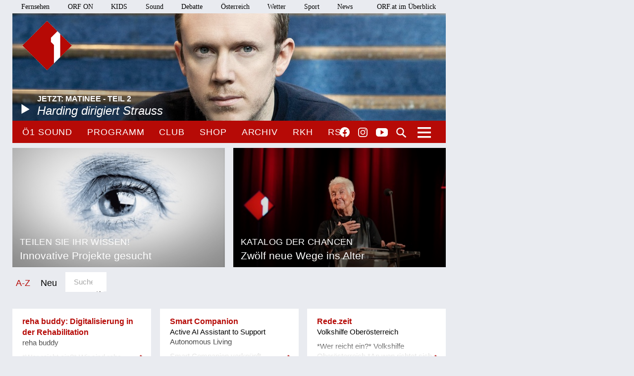

--- FILE ---
content_type: text/html;charset=utf-8
request_url: https://oe1.orf.at/collection/683291?page=1&cat=digitalisierung&order=date
body_size: 15926
content:



<!DOCTYPE html>
<html lang="de">
  <head>
  <meta charset="utf-8">
  <meta name="viewport" content="width=device-width, initial-scale=1">

  <base href="https://oe1.orf.at/"/>

  <title>Gewonnene Jahre - Neue Wege ins Alter - oe1.ORF.at</title>

  <style type="text/css" media="all">
    @import url("/static/css/site.css?v=20250708001");
    @import url("/static/css/navigation.css?v=20250708001");
    @import url("/static/css/responsive.css?v=20250708001");
    @import url("/static/css/flexslider.css?v=20250708001");
    @import url("/static/css/socialmedia.css?v=20250708001");
  </style>

  <script type="text/javascript" src="/static/js/jquery-2.1.4.min.js"></script>
  <script type="text/javascript" src="/static/js/jquery.flexslider-min.js"></script>
  <script type="text/javascript" src="/static/js/masonry.pkgd.min.js"></script>
  <script type="text/javascript" src="/static/js/imagesloaded.pkgd.min.js"></script>
  <script type="module" src="//orf.at/oon/media/8.4/oonmedia.js?v=20250708001"></script>
  <script src="https://assets.orf.at/vue-storyserver/vue.min-2.6.11.js"></script>
  <script type="text/javascript" src="/static/js/oon-sm.js" charset="utf-8"></script>
  <script type="text/javascript" src="/static/js/oe1-embed-external.js" charset="utf-8"></script>
  <script type="text/javascript" src="/static/js/scripts.js?v=20250708001"></script>
  <script src="https://imagesrv.adition.com/js/aut.js"></script>
  <!-- oewa 2023.08 -->
  <link rel='preload' href='//data-d6e13c60e8.orf.at/iomm/latest/manager/base/es6/bundle.js' as='script' id='IOMmBundle' crossorigin>
  <link rel='preload' href='//data-d6e13c60e8.orf.at/iomm/latest/bootstrap/loader.js' as='script' crossorigin>
  <script type='text/javascript' src="//data-d6e13c60e8.orf.at/iomm/latest/bootstrap/loader.js" crossorigin></script>
  <!-- oewa 2023.08 -->

  <script defer src="https://assets.orf.at/vue-storyserver/share/js/app.js?v=20250708001"></script>
  <link href="//assets.orf.at/vue-storyserver/radiothek-item-player/js/app.js?v=20250708001" rel="preload" as="script">
  

  <!--[if lt IE 9]>
  <script src="/static/js/html5shiv.js"></script>
  <script src="/static/js/respond.min.js"></script>
  <![endif]-->
  <link rel="icon" href="https://orf.at/favicon.ico" type="image/x-icon" />
  <link rel="canonical" href="https://oe1.orf.at/collection/683291?page=1&amp;cat=digitalisierung&amp;order=date">

  <meta name="keywords" content="Information,Bildung,Wissenschaft,Gesundheit,Konzert,Oper,Theater,Literatur,Kunst,Kabarett"/>
  <meta name="description" content="Österreichs größtes Kultur- und Informationsmedium – Nachrichten, Journale, Reportagen, Radiokunst und Musik."/>
  <meta name="title" content="Gewonnene Jahre - Neue Wege ins Alter" />
  <meta name="DC.title" content="Gewonnene Jahre - Neue Wege ins Alter"/>
  <meta name="DC.creator" content="oe1.orf.at"/>
  <meta property="og:site_name" content="oe1.orf.at"/>
  <meta property="og:url" content="https://oe1.orf.at/collection/683291?page=1&amp;cat=digitalisierung&amp;order=date"/>
  <meta property="og:title" content="Gewonnene Jahre - Neue Wege ins Alter"/>
  <meta name="twitter:title" content="Gewonnene Jahre - Neue Wege ins Alter"/>
  <meta property="og:type" content="website"/>
  <meta name="twitter:card" content="summary"/>
  
</head>


  <body class="front">
    <div id="margins">

    <div id="wrapper">
	    <div class="center">
        <header>
          <a name="top"></a>
     <nav aria-label="ORF.at Navigation" class="networkNavigation">
			<ul>
				<li><a href="https://tv.orf.at/">Fernsehen</a></li>
				<li><a href="https://on.orf.at/">ORF ON</a></li>
				<li><a href="https://kids.orf.at/">KIDS</a></li>
				<li><a href="https://sound.orf.at/">Sound</a></li>
				<li><a href="https://debatte.orf.at/">Debatte</a></li>
				<li><a href="https://oesterreich.orf.at/" class="current">Österreich</a></li>
				<li><a href="https://wetter.orf.at/">Wetter</a></li>
				<li><a href="https://sport.orf.at/">Sport</a></li>
				<li><a href="https://orf.at/" lang="en">News</a></li>
				<li id="sitemap-menu" class="network-navigation-sitemap">
					<a href="https://orf.at/uebersicht" id="sitemap-button" role="button" aria-controls="sitemap" aria-haspopup="true">ORF.at im Überblick</a>
					<div id="sitemap" class="network-navigation-sitemap-content" aria-labelledby="sitemap-button">
						<div class="column">
							<span>Service</span>
							<ul>
								<li><a href="https://zukunft.orf.at">Public-Value-Bericht</a></li>
								<li><a href="https://der.orf.at/kundendienst/">Kundendienst</a></li>
								<li><a href="https://der.orf.at/backstage/">Backstage</a></li>
								<li><a href="https://tickets.orf.at">Tickets</a></li>
								<li><a href="https://extra.orf.at">ORF extra</a></li>
								<li><a href="https://shop.orf.at">ORF-Shop</a></li>
								<li><a href="https://lichtinsdunkel.orf.at">Licht ins Dunkel</a></li>
								<li><a href="https://digital.orf.at">Digital-TV</a></li>
								<li><a href="https://www.gis.at">GIS</a></li>
							</ul>
						</div>
						<div class="column">
							<span>Unternehmen</span>
							<ul>
								<li><a href="https://der.orf.at">Unternehmensinfo</a></li>
								<li><a href="https://enterprise.orf.at">Enterprise</a></li>
								<li><a href="https://der.orf.at/medienforschung/">Medienforschung</a></li>
								<li><a href="https://presse.orf.at">Presse</a></li>
								<li><a href="https://enterprise.orf.at/werben-im-orf/">Werben im ORF</a></li>
								<li><a href="https://contentsales.orf.at">Content Sales</a></li>
								<li><a href="https://der.orf.at/unternehmen/gremien/publikumsrat/">Publikumsrat</a></li>
								<li><a href="https://der.orf.at/jobs/">Jobs</a></li>
								<li><a href="https://zukunft.orf.at/show_content2.php?s2id=183">Bekanntgaben lt. ORF-G</a></li>
							</ul>
						</div>
						<div class="column">
							<span>TV &amp; Radio</span>
							<ul>
								<li><a href="https://on.orf.at/">ORF ON</a></li>
								<li><a href="https://tv.orf.at">TV-Programm</a></li>
								<li><a href="https://teletext.orf.at">Teletext</a></li>
								<li><a href="https://tv.orf.at/orfdrei">ORF III</a></li>
				        <li><a href="https://kids.orf.at/">KIDS</a></li>
								<li><a href="https://www.3sat.de">3sat</a></li>
								<li><a href="https://sound.orf.at">Sound</a></li>
								<li><a href="https://oe1.orf.at">Ö1</a></li>
								<li><a href="https://oe3.orf.at">Hitradio Ö3</a></li>
								<li><a href="https://fm4.orf.at">Radio FM4</a></li>
							</ul>
						</div>
						<div class="column">
							<span>Aktuell</span>
							<ul>
								<li><a href="https://orf.at">News</a></li>
								<li><a href="https://sport.orf.at">Sport</a></li>
								<li><a href="https://wetter.orf.at">Wetter</a></li>
								<li><a href="https://oesterreich.orf.at">Österreich</a></li>
								<li><a href="https://debatte.orf.at">Debatte</a></li>
								<li><a href="https://science.orf.at">Science</a></li>
								<li><a href="https://help.orf.at">Help</a></li>
								<li><a href="https://religion.orf.at">Religion</a></li>
								<li><a href="https://volksgruppen.orf.at">Volksgruppen</a></li>
							</ul>
						</div>
						<div class="sitemap-footer"><a href="http://orf.at/uebersicht/">Angebot nicht gefunden? Zur Gesamtübersicht ...</a></div>
					</div>
				</li>
			</ul>
    </nav>

		  <a href="/" id="logo" title="Logo Ö1"><img src="/static/img/logo_oe1.png" alt="Ö1"/></a>
          

  <div id="headerimg">
  <a href="/player/live" class="playerpopup" aria-label="Jetzt im Ö1 Player">
    

<img
  src="/i/header/50/01/5001fc4c2a4ff0d145c5929277631b45044d695b.jpg"
  alt="Daniel Harding"
  title="JULIAN HARGREAVES"
  
/>


    <p id="headerImageTitel">Jetzt: Matinee - Teil 2<b>Harding dirigiert Strauss</b></p>
  </a>
</div>




          <div id="menuHighlights">
            <ul class="menu">
              <li class="sevenDaysOe1"><a href="https://sound.orf.at/radio/oe1" class="playerpopup">Ö1 Sound</a></li>
              <li ><a href="/programm" >Programm</a></li>
              <li ><a href="/club" >Club</a></li>
              <li ><a href="https://shop.orf.at/oe1/de" >Shop</a></li>
              <li ><a href="/archiv" >Archiv</a></li>
              <li ><a href="https://radiokulturhaus.orf.at" >RKH</a></li>
              <li ><a href="https://rso.orf.at" >RSO</a></li>
            </ul>

            <ul id="socialmedia">
              <li class="facebook"><a title="Ö1 auf Facebook" href="https://www.facebook.com/radiooe1">Facebook</a></li>
<li class="instagram"><a title="Ö1 auf Instagram" href="https://www.instagram.com/oe1/">Instagram</a></li>
<li class="youtube"><a title="Ö1 auf Youtube" href="https://www.youtube.com/user/oe1radio">YouTube</a></li>

            </ul>
            <a href="/suche" id="mainNavSearch">Suche</a>
          </div>

          

  <nav>
  <a id="menu-toggle" href="#"><span class="invisible">Navigation öffnen</span></a>
  <div id="menu">
  
    <ul>
      <li><span class="menuHeader">Ö1 Radio</span>
        <ul>
        
          <li><a href="/programm">Programm</a></li>
        
          <li><a href="/sendereihen">Sendereihen</a></li>
        
          <li><a href="/themen">Themen</a></li>
        
          <li><a href="/team">Team</a></li>
        
          <li><a href="/auszeichnungen">Auszeichnungen</a></li>
        
          <li><a href="/sendeschema">Sendeschema</a></li>
        
          <li><a href="/frequenzen">Frequenzen</a></li>
        
          <li><a href="/kontakt">Kontakt</a></li>
        
        </ul>
      </li>
    </ul>
  
    <ul>
      <li><span class="menuHeader">Ö1 On Demand</span>
        <ul>
        
          <li><a href="/mobil">Apps</a></li>
        
          <li><a href="/download">Downloads</a></li>
        
          <li><a href="https://radiothek.orf.at/podcasts?station=oe1">Podcasts</a></li>
        
          <li><a href="https://newsletter.extra.orf.at/">Newsletter</a></li>
        
          <li><a href="/archiv">Archiv</a></li>
        
        </ul>
      </li>
    </ul>
  
    <ul>
      <li><span class="menuHeader">Ö1 Spezial</span>
        <ul>
        
          <li><a href="/hoerspiel">Hörspiel</a></li>
        
          <li><a href="/hoerspiel/suche">Hörspielsuche</a></li>
        
          <li><a href="/feature">Feature</a></li>
        
          <li><a href="/campus">Campus</a></li>
        
          <li><a href="/talenteboerse">Talentebörse</a></li>
        
          <li><a href="/schule">Ö1 macht Schule</a></li>
        
          <li><a href="/kinder">Kinder</a></li>
        
          <li><a href="/quiz">Quiz</a></li>
        
        </ul>
      </li>
    </ul>
  
    <ul>
      <li><span class="menuHeader">Ö1 Plus</span>
        <ul>
        
          <li><a href="/club">Club</a></li>
        
          <li><a href="https://oe1kalender.orf.at/">Kalender</a></li>
        
          <li><a href="/shop">Shop</a></li>
        
          <li><a href="http://radiokulturhaus.orf.at/">RadioKulturhaus</a></li>
        
          <li><a href="https://rso.orf.at/">RSO Wien</a></li>
        
          <li><a href="http://musikprotokoll.orf.at/">musikprotokoll</a></li>
        
          <li><a href="/reisen">Reisen</a></li>
        
        </ul>
      </li>
    </ul>
  
  </div>
</nav>




        </header>

        <main>
          <div id="contentWrapper" class="ucg noaside nobgcolor">

  

  

  <div id="content">
  

  
  
    <!-- START ugctiles collection/widget/ugctiles.tt -->

  
<div class="grid">
  <div class="grid-sizer"></div>
  <div class="gutter-sizer"></div>



  

<a  href="/artikel/682507/Innovative-Projekte-gesucht"
    class="newsItem withImage odd"
>
  <div>
    <h3>
      <span>Teilen Sie Ihr Wissen!</span>
      Innovative Projekte gesucht
    </h3>
    

<img
  src="/i/default/2f/88/2f88c9fd33978f0cb2882385837f1d78b889801c.jpg"
  alt="Nahaufnahme eines menschlichen Auges"
  title="GETTY IMAGES/FLORIAN JUNGWIRTH"
  
/>


    
  </div>
</a>
  
    <div id="positionmob" class="banner-mobile"></div>
    
  



  

<a  href="/artikel/688644/Zwoelf-neue-Wege-ins-Alter"
    class="newsItem withImage even"
>
  <div>
    <h3>
      <span>Katalog der Chancen</span>
      Zwölf neue Wege ins Alter 
    </h3>
    

<img
  src="/i/default/35/78/3578eea0d4978beeb10ff8d0b490a813e2e4ce49.jpg"
  alt="Radiokulturhausbühne"
  title="ORF/JOSEPH SCHIMMER"
  
/>


    
  </div>
</a>
  



</div>


<!-- END ugctiles collection/widget/ugctiles.tt -->

    
  
    <!-- START ugcsubmissions collection/widget/ugcsubmissions.tt -->

  </div>




<nav class="ugcNavigation">
  <a name="ugcnav"></a>
  <div id="ugcNavigationBackground">
    <h2 class="sr-only">Sortierung/Filter</h2>
    <ul>
      <li><a href="https://oe1.orf.at/gewonnenejahre?order=az&page=1&cat=digitalisierung#ugcnav" >A-Z</a></li>
      <li><a href="https://oe1.orf.at/gewonnenejahre?order=date&page=1&cat=digitalisierung#ugcnav" class="active">Neu</a></li>
      

    

    
    <li class="sortByCategory toggleCat">
      <ul>
        <li><span class="sortTitle toggleCatActivator">Kategorie</span></li>
        
          
          <li><a href="https://oe1.orf.at/gewonnenejahre?cat=beratung_coaching&order=date&page=1#ugcnav">Beratung &amp; Coaching</a></li>
          
        
          
          <li><a href="https://oe1.orf.at/gewonnenejahre?order=date&page=1&cat=bildung#ugcnav">Bildung</a></li>
          
        
          
          <li><a href="https://oe1.orf.at/gewonnenejahre?order=date&page=1&cat=dememz#ugcnav">Demenz</a></li>
          
        
          
          <li><a href="https://oe1.orf.at/gewonnenejahre?cat=0&order=date&page=1#ugcnav" class="activeCat">Digitalisierung</a></li>
          
        
          
          <li><a href="https://oe1.orf.at/gewonnenejahre?cat=gesundheit&order=date&page=1#ugcnav">Gesundheit</a></li>
          
        
          
          <li><a href="https://oe1.orf.at/gewonnenejahre?cat=kultur&page=1&order=date#ugcnav">Kultur</a></li>
          
        
          
          <li><a href="https://oe1.orf.at/gewonnenejahre?page=1&order=date&cat=pflege#ugcnav">Pflege</a></li>
          
        
          
          <li><a href="https://oe1.orf.at/gewonnenejahre?order=date&page=1&cat=soziale_netzwerke#ugcnav">Soziale Netzwerke</a></li>
          
        
          
          <li><a href="https://oe1.orf.at/gewonnenejahre?cat=wohnen_mobil&order=date&page=1#ugcnav">Wohnen &amp; Mobilität</a></li>
          
        
        
      </ul>
    </li>
    

    <li class="ugcSearch ugcSearchL">
      <form action="https://oe1.orf.at/gewonnenejahre?cat=digitalisierung&page=1&order=date#ugcnav">
        <input type="hidden" name="geo_filter" value="">
        <input type="hidden" name="filter" value="">
        <input type="hidden" name="cat" value="digitalisierung">
        <input type="hidden" name="order" value="date">
        <input type="text" name="search" value="" placeholder="Suche" class="ugcSearchInput"/>
        
      </form>
    </li>
    </ul>
  </div>
</nav>




<div id="contentCollectionUgc" class="ugcBoxFixedHeight">



  

<div 
   class="newsItem CollectionUgcImage withoutImage odd"
>
	<div class="CollectionUgcContent">
		<div class="CollectionUgcContentHeight">
			<h4><a href="/ugcsubmission/view/6428fec9-1831-4816-8d24-dcf5516c2fa7/reha-buddy-Digitalisierung-in-der-Rehabilitation?ugclang=">reha buddy: Digitalisierung in der Rehabilitation</a></h4>
			<p>reha buddy</p>
			<p>*Wer reicht ein?*
Wir sind reha buddy, ein Startup aus Wien. Unser Ziel ist es Menschen dabei zu unterstützen, lange selbstständig und mobil zu bleiben. Wir entwickeln Anwendungen, die medizinisches Personal, insbesondere Therapeut:innen, dabei helfen, *Mobilitätsassessments* mit modernen Werkzeugen durchzuführen. Ein Beispiel für ein Assessment ist der 6-Minuten Gehtest, der bei reha buddy+ automatisch Informationen über die erreichte Distanz und andere Paramter ausgibt. Damit wird langfristig Zeit bei der Dokumentation eingespart und der Behandlungserfolg transparent und objektiv festgehalten. Unser Team besteht aktuell aus 9 Personen, die ihre Kompetenzen vorrangig in der Rehatechnik, Softwaredevelopment, Qualitätsmanagement, Wirtschaft und Finanzen haben.

*An wen richtet sich Ihre Initiative?*
Unsere Initiative richtet sich an *Kliniken und Rehazentren*, vorerst im DACH-Raum. Sie sind die Anwender:innen, mit denen wir aktuell auch Pilotstudien durchführen. Natürlich ist auc...</p>
		
			<a href="/ugcsubmission/view/6428fec9-1831-4816-8d24-dcf5516c2fa7/reha-buddy-Digitalisierung-in-der-Rehabilitation" class="ugcMoreText">weiterlesen</a>
		</div>
	</div>
    
    <div class="CollectionUgcContentImage">
		<img src="/static/ugc/image/1ad1c00b06ce2c5ca574f3ef233a06cad3162d5b.jpg" alt="reha buddy Mobilitätsmonitor wird am unteren Rücken eines Patienten befestigt" title="reha buddy 2021">
	</div>
    

    <p class="CollectionUgcVotings">
    
    
      <span class="CollectionUgcCategory">
        <b>Digitalisierung</b>
        
        22. Oktober 2021</span>
    </p>
  </div>


<div 
   class="newsItem CollectionUgcImage withoutImage even"
>
	<div class="CollectionUgcContent">
		<div class="CollectionUgcContentHeight">
			<h4><a href="/ugcsubmission/view/48ba878f-158d-4687-82d0-55a2517b4bb0/Smart-Companion?ugclang=">Smart Companion</a></h4>
			<p>Active AI Assistant to Support Autonomous Living</p>
			<p>Smart Companion verknüpft Haushaltsgeräte auf neuartige Weise: ein Staubsaugroboter mit künstlicher Intelligenz spricht Nutzer*innen zu gesundheitlichen und sozialen Themen an. Die niederschwellige Sturzerkennung ermöglicht länger zuhause zu leben.

*Wer reicht ein?*
Smart Companion ist ein Forschungsprojekt der Fachhochschule St. Pölten, der Akademie für Altersforschung am Haus der Barmherzigkeit und der Robert Bosch AG.

*An wen richtet sich Ihre Initiative?*
Ein Drittel aller Personen über 65 stürzt einmal jährlich – mit zunehmendem Lebensalter steigt diese Tendenz. Nahezu ein Drittel dieser Stürze führt zu Verletzungen.

*Was möchten Sie bewirken?*
Smart Companion ist ein Assistenz-System. Es verknüpft bereits bekannte Haushaltstechnologien wie Staubsaugroboter mit weit verbreiteten smarten Lautsprechern wie Alexa & Co. Dadurch ist Smart Companion unauffällig, aber dennoch immer verfügbar. Durch künstliche Intelligenz kann er gefährliche Situationen erkennen, Hilfe hole...</p>
		
			<a href="/ugcsubmission/view/48ba878f-158d-4687-82d0-55a2517b4bb0/Smart-Companion" class="ugcMoreText">weiterlesen</a>
		</div>
	</div>
    
    <div class="CollectionUgcContentImage">
		<img src="/static/ugc/image/601f70b9ab4b7b2faca8cba0b5f6e5bc0500ab96.png" alt="eine Skizze zeigt einen älteren Mann, der gestürzt ist. Er bittet den Smart Companion um Hilfe." title="FH St. Pölten">
	</div>
    

    <p class="CollectionUgcVotings">
    
    
      <span class="CollectionUgcCategory">
        <b>Digitalisierung</b>
        
         3. August 2021</span>
    </p>
  </div>


<div 
   class="newsItem CollectionUgcImage withoutImage odd"
>
	<div class="CollectionUgcContent">
		<div class="CollectionUgcContentHeight">
			<h4><a href="/ugcsubmission/view/c9d081cb-568a-4929-9340-7a8ff3465f02/Rede-zeit?ugclang=">Rede.zeit</a></h4>
			<p>Volkshilfe Oberösterreich</p>
			<p>*Wer reicht ein?*

Volkshilfe Oberösterreich

*An wen richtet sich Ihre Initiative?*

Die Projektkonzeption des Telefondienstes *Rede.zeit* richtet sich an die Generation 60+ in ganz Oberösterreich und rückt die Rolle von sozialen Teilhabechancen und nachbarschaftlichen Netzwerken für ein gesundes Altern in den Mittelpunkt.


*Was möchten Sie bewirken?*

Mit den Projekten der Volkshilfe wollen wir die Ausgrenzungsgefährdung der Generation 60+ minimieren und das Empowerment der Zielgruppe, unabhängig von Geschlecht, Herkunft, sozialer Schicht, … in den Fokus rücken. 

Ziel ist die Begegnung von Menschen auf Augenhöhe für nachhaltig mehr Lebensqualität. Die Projekte der Volkshilfe sollen zur Schaffung neuer positiver Tagesstrukturen beitragen und schlichtweg für mehr Abwechslung & Freude in Oberösterreich sorgen. 


*Welche Lösungswege beschreiten Sie?*

Entgegen der gesellschaftlichen Entwicklung hin zu mehr Digitalisierung, wünscht sich die Generation 60+ leicht zu...</p>
		
			<a href="/ugcsubmission/view/c9d081cb-568a-4929-9340-7a8ff3465f02/Rede-zeit" class="ugcMoreText">weiterlesen</a>
		</div>
	</div>
    
    <div class="CollectionUgcContentImage">
		<img src="/static/ugc/image/27a0f88abcbeb60ce48fc99af57257914525efc3.png" alt="Rede.zeit - Gespräche gegen Einsamkeit" title="Foto von MART PRODUCTION von Pexels">
	</div>
    

    <p class="CollectionUgcVotings">
    
    
      <span class="CollectionUgcCategory">
        <b>Digitalisierung</b>
        
        30. Juli 2021</span>
    </p>
  </div>


<div 
   class="newsItem CollectionUgcVideo withoutImage even"
>
	<div class="CollectionUgcContent">
		<div class="CollectionUgcContentHeight">
			<h4><a href="/ugcsubmission/view/0ead7cbb-95a7-4eb6-a6de-02cc74b3bc9b/Handy-Laptop-Co?ugclang=">Handy, Laptop &amp; Co</a></h4>
			<p>Diakoniewerk Salzburg</p>
			<p>IT-Hilfe und Besuchsdienst für ältere Menschen

Wer reicht ein? 
Diakoniewerk Salzburg

An wen richtet sich die Initiative?
Die Initiative richtet sich an ältere Menschen, die Unterstützung im Umgang mit digitalen Medien benötigen und aufgrund alters- oder krankheitsbedingter Einschränkungen herkömmliche Kursangebote nicht nützen können oder wollen. 

Was möchten Sie bewirken?
Mit „Handy Laptop & Co“ werden soziale Beziehungen zwischen den Generationen forciert, digitale Hemmschwellen abgebaut und durch das gemeinsame Üben mit den Freiwilligen das Selbstbewusstsein der älteren Menschen im Umgang mit digitalen Geräten gestärkt. 

Welche Lösungswege beschreiten Sie? 
Das Besondere an „Handy Laptop & CO“ ist, dass Senior*innen durch Freiwillige zu Hause kostenlose Unterstützung bei ihren individuellen, digitalen Fragen erhalten. Gemeinsames Erlernen, Üben und Wiederholen des erlernten Wissens stehen dabei im Mittelpunkt. Die Freiwilligen werden durch eine Freiwilligenkoordi...</p>
		
			<a href="/ugcsubmission/view/0ead7cbb-95a7-4eb6-a6de-02cc74b3bc9b/Handy-Laptop-Co" class="ugcMoreText">weiterlesen</a>
		</div>
	</div>
    
		<div class="CollectionUgcContentVideo">
		  
		  <iframe width="582" height="315" src="//www.youtube.com/embed/kOZo9ArlKEc" frameborder="0" allowfullscreen></iframe>
		  
		 </div>
    

    <p class="CollectionUgcVotings">
    
    
      <span class="CollectionUgcCategory">
        <b>Digitalisierung</b>
        
        28. Juli 2021</span>
    </p>
  </div>


<div 
   class="newsItem CollectionUgcText withoutImage odd"
>
	<div class="CollectionUgcContent">
		<div class="CollectionUgcContentHeight">
			<h4><a href="/ugcsubmission/view/e6e3cc53-a913-46c6-b001-e00ec5ff6f97/Emma-die-innovative-Loesung?ugclang=">Emma - die innovative Lösung</a></h4>
			<p>Emma - die flexible Lebensassistenz</p>
			<p>Emma bietet älteren Menschen und deren Angehörigen/Pfleger Hilfestellung im Alltag und trägt mit flexiblen und innovativen Lösungen zur Erhaltung der Selbstständigkeit bei.</p>
		<p>Wir, die e-nnovation better life solutions GmbH, sind ein Grazer Start-Up mit dem Fokus auf Active and Assisted Living (AAL). Unser Produkt Emma - die flexible Lebensassistenz wurde in zahlreichen Forschungsprojekten über mehrere Jahre erforscht und verbessert. Emma hilft älteren Menschen dabei, länger in den eigenen vier Wänden zu leben und den Zeitpunkt für eine externe Pflege möglichst weit hinauszuzögern. Damit schaffen wir neben dem Vorteil für die betroffenen Personen sowie deren Angehörigen, auch einen großen volkswirtschaftlichen Nutzen.

Unsere Lösung richtet sich an die “Silver Generation”, also Menschen in der nachberuflichen Phase. Speziell alleinstehende Personen oder Einrichtungen des Betreuten Wohnen zählen zu unserer Zielgruppe. Pflegende Angehörige und formelle Pfleger werden dabei unterstützt. Unsere Lösung betrifft uns alle, denn Altern geht uns alle an!

Wir ermöglichen es, sicher, unabhängig und länger eigenständig zu wohnen. Wir beziehen verschiedenste Stak...</p>
			<a href="/ugcsubmission/view/e6e3cc53-a913-46c6-b001-e00ec5ff6f97/Emma-die-innovative-Loesung" class="ugcMoreText">weiterlesen</a>
		</div>
	</div>
    

    <p class="CollectionUgcVotings">
    
    
      <span class="CollectionUgcCategory">
        <b>Digitalisierung</b>
        
        27. Juli 2021</span>
    </p>
  </div>


<div 
   class="newsItem CollectionUgcText withoutImage even"
>
	<div class="CollectionUgcContent">
		<div class="CollectionUgcContentHeight">
			<h4><a href="/ugcsubmission/view/eeeb49e3-ef02-4ad3-a584-d0bc874afb34/A1-Seniorenakademie?ugclang=">A1 Seniorenakademie</a></h4>
			<p>A1 Seniorenakademie</p>
			<p>Ende März 2021 öffnete die neue A1 Seniorenakademie ihre Pforten. A1 hat seit 10 Jahren Erfahrung im Trainingsbereich der Generation 60+. In mehr als 3.200 Kursen wurden bis dato rund 42.000 Teilnehmer:innen der Generation 60+ internetfit gemacht.</p>
		<p>Die A1 Seniorenakademie

- Wer reicht ein? 

A1 Telekom Austria AG, Lassallestraße 9, 1020 Wien
Natascha Kantauer-Gansch, A1 CCO Consumer

- An wen richtet sich Ihre Initiative?

Die Generation 60+, die nicht mit dem Internet aufgewachsen oder mit der digitalen Welt vertraut ist, gilt es besonders bei ihren ersten Schritten in der Online-Welt zu begleiten.

- Was möchten Sie bewirken?

Mit der A1 Seniorenakademie möchte A1 allen Menschen die Möglichkeit geben, die Chancen der Digitalisierung für sich zu nutzen. Gerade die Generation, die nicht mit dem Internet aufgewachsen oder mit der digitalen Welt vertraut ist, gilt es besonders bei ihren ersten Schritten in der Online-Welt zu begleiten. 

- Welche Lösungswege beschreiten Sie?

A1 hat seit knapp 10 Jahren Erfahrung im Trainingsbereich der Generation 60+. In mehr als 3.200 Kursen wurden bis dato schon rund 42.000 Teilnehmer:innen der Generation 60+ internetfit gemacht. Nun wurden die bisherigen A1 Angebote „Aktiv ...</p>
			<a href="/ugcsubmission/view/eeeb49e3-ef02-4ad3-a584-d0bc874afb34/A1-Seniorenakademie" class="ugcMoreText">weiterlesen</a>
		</div>
	</div>
    

    <p class="CollectionUgcVotings">
    
    
      <span class="CollectionUgcCategory">
        <b>Digitalisierung</b>
        
        26. Juli 2021</span>
    </p>
  </div>


<div 
   class="newsItem CollectionUgcText withoutImage odd"
>
	<div class="CollectionUgcContent">
		<div class="CollectionUgcContentHeight">
			<h4><a href="/ugcsubmission/view/1b12edcb-9334-47af-8e7d-f1e41bdd72c9/AALbin-Aktiv-im-Alter-mit-Digitalisierung?ugclang=">AALbin - Aktiv im Alter mit Digitalisierung</a></h4>
			<p>Julia Sauskojus</p>
			<p>30 BewohnerInnen 65+ der Per-Albin-Hansson-Siedlung Ost (Favoriten) werden kostenlos mit Sicherheitsuhren und Tablets ausgestattet und im Umgang mit den digitalen Geräten geschult. Das Projekt wird im Rahmen IBA_Wien 2022 mit Wiener Wohnen umgesetzt.</p>
		<p>*Wer reicht ein?*
UIV Urban Innovation Vienna GmbH, Johanniter Österreich Ausbildung und Forschung gGmbH, ilogs healthcare GmbH in Kooperation mit Wiener Wohnen.

*An wen richtet sich Ihre Initiative?*
Das Projekt AALbin richtet sich an BewohnerInnen 65+ in der Per-Albin-Hansson-Siedlung Ost im 10. Wiener Gemeindebezirk, die sich vernetzen wollen und Interesse haben, aktiv im Alter zu bleiben und dabei offen für digitale Technologien sind.

*Was möchten Sie bewirken?*
Die Integration von Sicherheitsuhren und Tablets in den Alltag der SeniorInnen soll deren Interesse an digitalen Technologien wecken, die gesellschaftliche Teilhabe, sowie die Selbstbestimmtheit und Sicherheit im Alter fördern. Außerdem sollen die Funktionen der Technologien die TeilnehmerInnen dabei unterstützen soziale Netzwerke aufzubauen und zu pflegen, sowie körperlich aktiv zu bleiben.

*Welche Lösungswege beschreiten Sie?*
Die TeilnehmerInnen werden mit Sicherheitsuhren und Tablets ausgestattet. Die Si...</p>
			<a href="/ugcsubmission/view/1b12edcb-9334-47af-8e7d-f1e41bdd72c9/AALbin-Aktiv-im-Alter-mit-Digitalisierung" class="ugcMoreText">weiterlesen</a>
		</div>
	</div>
    

    <p class="CollectionUgcVotings">
    
    
      <span class="CollectionUgcCategory">
        <b>Digitalisierung</b>
        
        22. Juli 2021</span>
    </p>
  </div>


<div 
   class="newsItem CollectionUgcImage withoutImage even"
>
	<div class="CollectionUgcContent">
		<div class="CollectionUgcContentHeight">
			<h4><a href="/ugcsubmission/view/0ff5d268-9a8f-4006-aedb-810290dccfeb/Mein-Handy-gut-im-Griff?ugclang=">Mein Handy gut im Griff</a></h4>
			<p>BhW Niederösterreich</p>
			<p><br>
<b>Wer reicht ein?</b>
Das BhW Niederösterreich, eine Einrichtung der allgemeinen Erwachsenenbildung mit rund 100 ehrenamtlich geführten Bildungswerken in ganz Niederösterreich.

<b>An wen richtet sich Ihre Initiative?</b>
Kernstück unseres Projekts „Mein Handy gut im Griff“ ist eine modular aufgebaute Mappe mit genauen Beschreibungen und Screenshots. Diese unterstützt Senior/innen im Rahmen eines Kurses oder Stammtisches in einem BhW Bildungswerk bei der kompetenten Nutzung von Smartphones. Die Mappe bündelt das relevante Wissen und steht Senior/innen auch nach einer Kursteilnahme als praktisches Nachschlagewerk zur Verfügung.

<b>Was möchten Sie bewirken?</b>
Das Suchen nach Informationen, das Finden nach Wegen von A nach B, das Abwickeln von Behördenwegen und das Kommunizieren mit Familie und Freunden – viele dieser Abläufe finden oftmals über das Smartphone statt. Smartphones bieten Senior/innen nicht nur die Möglichkeit am sozialen Miteinander teilzuhaben, sondern ...</p>
		
			<a href="/ugcsubmission/view/0ff5d268-9a8f-4006-aedb-810290dccfeb/Mein-Handy-gut-im-Griff" class="ugcMoreText">weiterlesen</a>
		</div>
	</div>
    
    <div class="CollectionUgcContentImage">
		<img src="/static/ugc/image/ae428b35e27a181412221714f0e1542cd95d07a1.jpg" alt="Mappe &amp;quot;Mein Handy gut im Griff&amp;quot;" title="BhW NÖ">
	</div>
    

    <p class="CollectionUgcVotings">
    
    
      <span class="CollectionUgcCategory">
        <b>Digitalisierung</b>
        
        20. Juli 2021</span>
    </p>
  </div>


<div 
   class="newsItem CollectionUgcImage withoutImage odd"
>
	<div class="CollectionUgcContent">
		<div class="CollectionUgcContentHeight">
			<h4><a href="/ugcsubmission/view/c5ef6c2c-89a0-48d7-8c69-041dc49af105/UmBrello-Digitale-Dorf-Dienste?ugclang=">UmBrello – Digitale.Dorf.Dienste</a></h4>
			<p>UmBrello – Digitale.Dorf.Dienste</p>
			<p>*Wer reicht ein?*
Fachhochschule St. Pölten GmbH

*An wen richtet sich Ihre Initiative?*
Die Plattform UMBRELLO Digitale.Dorf.Dienste. (ursprünglich BRELOMATE) richtet sich an SeniorInnen und ihre An- und Zugehörigen.

*Was möchten Sie bewirken?* 
Ziel ist es die digitale Einbindung von SeniorIinnen zu verbessern und ihre Kommunikationsmöglichkeiten mit ihrem sozialen Umfeld zu erweitern. Gerade die letzten eineinhalb Jahre der Corona Pandemie haben gezeigt, dass hoher Bedarf nach einfach bedienbaren Lösungen besteht, um älteren Menschen den Zugang zu digitaler Kommunikation zu ermöglichen.
So könnten beim betreubaren Wohnen etwa sozialmedizinische Dienste und Angehörige mit älteren Menschen über die Plattform in Kontakt treten. Expertinnen und Experten könnten in Online‐Fragestunden Fragen zu Pflege, Hygiene, Bewegung und Ernährung beantworten. Durch BürgerInnen‐Services wie etwa digitale Sprechstunden von BürgermeisterInnen könnte die Plattform die Partizipation älterer Me...</p>
		
			<a href="/ugcsubmission/view/c5ef6c2c-89a0-48d7-8c69-041dc49af105/UmBrello-Digitale-Dorf-Dienste" class="ugcMoreText">weiterlesen</a>
		</div>
	</div>
    
    <div class="CollectionUgcContentImage">
		<img src="/static/ugc/image/3901600b5869f210a2385c28759d43d9bfbaad1a.jpg" alt="eine Gruppe Senior:innen testet Umbrello. Fünf Personen sitzen vor einem Fernseher auf dem eine andere Gruppe von Senir:innen und ein Schnapskarten-Spiel zu sehen sind" title="FH St. Pölten">
	</div>
    

    <p class="CollectionUgcVotings">
    
    
      <span class="CollectionUgcCategory">
        <b>Digitalisierung</b>
        
        19. Juli 2021</span>
    </p>
  </div>


<div 
   class="newsItem CollectionUgcImage withoutImage even"
>
	<div class="CollectionUgcContent">
		<div class="CollectionUgcContentHeight">
			<h4><a href="/ugcsubmission/view/fd5d1133-5428-4b0c-b7ed-f9f34ffeda2e/MEMOCORBY?ugclang=">MEMOCORBY</a></h4>
			<p>SPRECHEN-ERINNERN-KOMMUNIZIEREN</p>
			<p>*Wer reicht ein:* 
Memocorby Systems GmbH, Mag. Dr. Elisabeth Dokalik-Jonak 

*An wen richtet sich die Initiative:*
Zielpublikum sind DemenzpatientInnen, SchlaganfallpatientInnen und Menschen mit Sprachentwicklungsstörungen.

*Was möchten wir bewirken:*
Unser Ziel ist es Menschen mit Sprach- und Gedächtnisproblemen zu helfen und ihre TherapeutInnen und Pflegekräfte zu unterstützen und zu entlasten. 

*Lösungsweg:*
MEMOCORBY ist ein digitales, multisensorisches Therapie-Tool zum Wieder-Erlernen der Sprache nach einem Schlaganfall und für das Gedächtnistraining von DemenzpatientInnen. Es motiviert zum Sprechen, trainiert das Gedächtnis und bietet eine emotionale und angstfreie Therapiemöglichkeit.
MEMOCORBY basiert auf neurowissenschaftlichen Studien über effizientes Lernen und wird wissenschaftlich als Habilitationsprojekt von Dr. Elisabeth Dokalik-Jonak/Universität Wien betreut. MEMOCORBY kombiniert multi-sensorische Lernreize (visuelle, auditive und haptische Stimuli) mi...</p>
		
			<a href="/ugcsubmission/view/fd5d1133-5428-4b0c-b7ed-f9f34ffeda2e/MEMOCORBY" class="ugcMoreText">weiterlesen</a>
		</div>
	</div>
    
    <div class="CollectionUgcContentImage">
		<img src="/static/ugc/image/7e2667fcc87df2bb0d40ca92b7207e8ce0a481de.jpg" alt="in der Mitte liegt ein Tablet, auf dessen Display steht &amp;quot;Was möchten Sie essen&amp;quot;. Rund um das Tablet sind verschiedenfarbige Quader aufgereiht, die auf einer Würfelseite ebenfalls ein Display haben. Auf diesen Displays sind unterchiedliche Lebensmittel abgebildet: ein Maiskolben, ein Apfel, Salat und so weiter." title="Memocorby">
	</div>
    

    <p class="CollectionUgcVotings">
    
    
      <span class="CollectionUgcCategory">
        <b>Digitalisierung</b>
        
         9. Juli 2021</span>
    </p>
  </div>


<div 
   class="newsItem CollectionUgcImage withoutImage odd"
>
	<div class="CollectionUgcContent">
		<div class="CollectionUgcContentHeight">
			<h4><a href="/ugcsubmission/view/1358fe5f-a319-4afe-922a-d0eed339bf69/DenkSportWeg?ugclang=">DenkSportWeg</a></h4>
			<p>Katholisches Bildungswerk Tirol SelbA Seniorenbildung / Karin Ziegner www.selba.at</p>
			<p>An wen richtet sich der DenkSportWeg?
Der DenkSportWeg ist ein Angebot speziell für Menschen kurz vor und frisch in der nachberuflichen Lebensphase. Er richtet sich an Menschen, die aktiv ihr Älterwerden gestalten möchten.
Dennoch ist klar: vom DenkSportWeg profitiert jede/r der ihn geht. Er kann ein Ort der Begegnung zwischen den Generationen sein.

Was bewirkt der DenkSportWeg?
Der DenkSportWeg bestärkt Menschen in einem selbstbestimmten und aktiven Leben. Entlang von Stationen finden sich Übungen zu Konzentration, Reaktion, Koordination, Sicherheit im Alltag u.v.m., immer auch mit Alltagstipps versehen. Dies ermöglicht den BenutzerInnen aktiv und fit zu bleiben und dadurch so lange wie möglich ein eigenverantwortliches Leben zu führen. 
Der DenkSportWeg bringt lustvoll lebenslanges Lernen direkt vor die Haustüre, animiert zum regelmäßigen Gedächtnistraining, hilft die eigenen Ressourcen und Fähigkeiten zu entdecken und kennenzulernen. Dabei treffen Bewegungsfreude, Naturver...</p>
		
			<a href="/ugcsubmission/view/1358fe5f-a319-4afe-922a-d0eed339bf69/DenkSportWeg" class="ugcMoreText">weiterlesen</a>
		</div>
	</div>
    
    <div class="CollectionUgcContentImage">
		<img src="/static/ugc/image/a34d83af40c0296b56720981c5d62b165e6f1816.jpg" alt="ein Weg führt durch einen Wald, vor dem Wald steht eine Tafel, eine Person zeigt Übungen vor, drei weitere trainieren mit" title="Katholisches Bildungswerk Tirol">
	</div>
    

    <p class="CollectionUgcVotings">
    
    
      <span class="CollectionUgcCategory">
        <b>Digitalisierung</b>
        
         2. Juli 2021</span>
    </p>
  </div>


<div 
   class="newsItem CollectionUgcText withoutImage even"
   data-next-page-url="/selection/683296?cat=digitalisierung&order=date&page=2"
>
	<div class="CollectionUgcContent">
		<div class="CollectionUgcContentHeight">
			<h4><a href="/ugcsubmission/view/4c037a9a-eebd-4fb2-9759-89d8d267ad40/Klub-Online-PensionistInnenklub-fuer-die-Stadt-Wien?ugclang=">Klub Online,PensionistInnenklub für die Stadt Wien</a></h4>
			<p>Klub Online</p>
			<p>Zielpublikum: Menschen über 60 
Wirkung: Vereinsamung vorbeugen, köperlichen u. kognitiven Abbau reduzieren, Kommunikation behalten.
Lösungswege: auf diesem Wege Kontakt zu den SeniorInnen herstellen und der Vereinsamung entgegen wirken.</p>
		<p>Die PensionistInnenklubs verstärken auf Online-Angebote: Daran können SeniorInnen bequem via Computer, Handy oder Tablett von zu Hause aus teilnehmen – und das gratis. 
Von Yoga, Qi-Gong und Meditation über Gymnastik bishin zu Line Dance und Salsa. Auch auf unsere Plauderstunden haben wir nicht vergessen, wo wir den Kontakt mit unseren SeniorInnen halten. 

Montags bis Freitags werden verschiedene 30-und 60-minütige Einheiten angeboten. Diese finden über die Videotelefonie-Plattform „Zoom“ statt. Einfach auf unserer Homepage www.pensionistenklubs.at auf Klub Online klicken, den Stundenplan öffnen und die gewünschte Einheit anklicken. Schon ist man dabei. 
Oder die „Zoom“-App aufs Handy oder den Computer laden, zur jeweiligen Uhrzeit die App öffnen, mit der Meeting-ID957 6981 4800 einloggen und schon geht’s los. 

Wer Unterstützung benötigt, oder aber einfach mit jemandem Plaudern möchte, dem steht die Hotline der PensionistInnenklubs zur Verfügung: Informationen gibt es unter ...</p>
			<a href="/ugcsubmission/view/4c037a9a-eebd-4fb2-9759-89d8d267ad40/Klub-Online-PensionistInnenklub-fuer-die-Stadt-Wien" class="ugcMoreText">weiterlesen</a>
		</div>
	</div>
    

    <p class="CollectionUgcVotings">
    
    
      <span class="CollectionUgcCategory">
        <b>Digitalisierung</b>
        
        29. Juni 2021</span>
    </p>
  </div>






</div>


<!-- END ugcsubmissions collection/widget/ugcsubmissions.tt -->

    
  


  </div>
</div>



        </main>
        <!-- end main -->

      <footer>
	<nav aria-label="oe1.ORF.at Navigation" class="responsiveNavigation">
		<ul>
			<li class="menuHeader"><span>&Ouml;1 Radio</span>
				<ul>
					<li><a href="/programm">Programm</a></li>
					<li><a href="/sendereihen">Sendereihen</a></li>
					<li><a href="/themen">Themen</a></li>
					<li><a href="/team">Team</a></li>
					<li><a href="/auszeichnungen">Auszeichnungen</a></li>
					<li><a href="/sendeschema">Sendeschema</a></li>
					<li><a href="/frequenzen">Frequenzen</a></li>
					<li><a href="/kontakt">Kontakt</a></li>
				</ul>
			</li>
			<li class="menuHeader"><span>&Ouml;1 On Demand</span>
				<ul>
					<li><a href="/mobil">Apps</a></li>
					<li><a href="/download">Downloads</a></li>
					<li><a href="/podcast">Podcasts</a></li>
					<li><a href="https://der.orf.at/kontakt/oe1-sendungskopie-formular100.html">Mitschnitte</a></li>
					<li><a href="https://newsletter.extra.orf.at/">Newsletter</a></li>
					<li><a href="/archiv">Archiv</a></li>
				</ul>
			</li>
			<li class="menuHeader"><span>&Ouml;1 Spezial</span>
				<ul>
					<li><a href="/hoerspiel">H&ouml;rspiel</a></li>
					<li><a href="/hoerspiel/suche">H&ouml;rspielsuche</a></li>
					<li><a href="/feature">Feature</a></li>
					<li><a href="/campus">Campus</a></li>
					<li><a href="/talenteboerse">Talenteb&ouml;rse</a></li>
					<li><a href="/schule">&Ouml;1 macht Schule</a></li>
					<li><a href="/kinder">Kinder</a></li>
					<li><a href="/quiz">Quiz</a></li>
				</ul>
			</li>
			<li class="menuHeader"><span>&Ouml;1 Plus</span>
				<ul>
					<li><a href="/club">Club</a></li>
					<li><a href="https://oe1kalender.orf.at/">Kalender</a></li>
					<li><a href="/shop">Shop</a></li>
					<li><a href="http://radiokulturhaus.orf.at/">RadioKulturhaus</a></li>
					<li><a href="https://rso.orf.at/">RSO Wien</a></li>
					<li><a href="http://musikprotokoll.orf.at/">Musikprotokoll</a></li>
					<li><a href="/reisen">Reisen</a></li>
				</ul>
			</li>
		</ul>
	</nav>
	<nav aria-label="ORF.at Navigation" class="responsiveNavigation">
		<ul>
			<li class="menuHeader"><span>ORF.at Network</span>
				<ul>
					<li><a href="https://orf.at/" lang="en">News</a></li>
					<li><a href="https://sport.orf.at/">Sport</a></li>
					<li><a href="https://wetter.orf.at/">Wetter</a></li>
					<li><a href="https://oesterreich.orf.at/" class="current">&Ouml;sterreich</a></li>
					<li><a href="https://debatte.orf.at/">Debatte</a></li>
					<li><a href="https://radio.orf.at/">Radiothek</a></li>
					<li><a href="https://on.orf.at/">ORF ON</a></li>
				  <li><a href="https://kids.orf.at/">KIDS</a></li>
					<li><a href="https://tv.orf.at/">Fernsehen</a></li>
					<li><a href="https://orf.at/uebersicht/">Alle ORF-Angebote</a></li>
				</ul>
			</li>
		</ul>
	</nav>
	<nav>
		<ul id="footerMenu">
			<li><a href="https://zukunft.orf.at/show_content2.php?s2id=183">Bekanntgaben laut ORF-G</a></li>
			<li><a href="https://publikumsrat.orf.at/">Publikumsrat</a></li>
			<li><a href="/kontakt">Kontakt</a></li>
			<li><a href="https://orf.at/stories/datenschutz">Datenschutz</a></li>
			<li><a href="https://orf.at/stories/impressum/">Impressum/Offenlegung</a></li>
			<li><a href="https://orf.at" class="orfAt"><img src="/static/img/logo.orf.2019.svg" alt="ORF" title="ORF"></a></li>
		</ul>
	</nav>
</footer>


		</div>
		<!-- end center -->
	</div>
</div>

<!-- SZM VERSION="3.0" -->
<script type="text/javascript">
 if (window.IOMm) {
   var oewa_data = {
     "cn":"at",
     "st":"at_w_atorf",
     "cp":"RedCont/KulturUndFreizeit/KulturUeberblick/v1oe1" + ((screen && screen.width && screen.width <= 800) ? "/moewa/" : ""),
     "sv":(screen && screen.width && screen.width <= 800) ? "mo" : "in",
     "ps":"lin"
   };
   /* oewa 2023.08 */
   IOMm('configure', { st: oewa_data.st, dn: 'data-d6e13c60e8.orf.at', cn: 'at', mh: 5 });
   IOMm('pageview', { cp: oewa_data.cp});
 }
</script>
<!--/SZM -->

<div id="position1" class="banner"></div>
<script>
document.addEventListener("DOMContentLoaded", function() {
  window.adition = window.adition || {};
  var adition = window.adition;
  adition.srq = adition.srq || [];
    (function() {
      var script = document.createElement("script");
      script.type = "text/javascript"; script.async = true;
      script.src = "//imagesrv.adition.com/js/srp.js";
      var firstScript = document.getElementsByTagName("script")[0];
      firstScript.parentNode.insertBefore(script, firstScript);
    })();

    function cleanStr(dirty) {
       var cleaned = dirty.toLowerCase().replace(/[^a-z0-9\-]/g,"-");
       return cleaned.replace(/--+/g,"-");
    }

    // wait for didomu consent tool
    window.didomiOnReady = window.didomiOnReady || [];
    window.didomiOnReady.push(function (Didomi) {

      // now add various params
      adition.srq.push(function(api) {
        api.registerAdfarm("ad13.adfarm1.adition.com");
        api.setProfile('z1', isUserFromAustria().toString());
        api.setProfile("user-agent", cleanStr(navigator.userAgent));
        api.setProfile("platform", "web");

        api.consentService.setGdprConsent(Didomi.getUserStatus().consent_string).setGdpr("1");

        api.setProfile("tcf-enabledpurposes", cleanStr(Didomi.getUserStatus().purposes.consent.enabled.join('-')))

        api.setProfile("subcategory", "kulturueberblick");
        

        

        api.setProfile("test", "true");
        if (window.matchMedia("(min-width: 1000px)").matches) {
          api.setProfile("viewport", "full");
          let use_inread = 0;
          if (use_inread) {
            api.setProfile("storytype", "story");
          }
          api.configureRenderSlot("position1").setContentunitId(4367812);
          api.renderSlot("position1").load().completeRendering();
        }
        else if (window.matchMedia("(min-width: 500px)").matches) {
          api.setProfile("viewport", "tablet");
          api.configureRenderSlot("positionmob").setContentunitId(4367816);
          api.renderSlot("positionmob").load().completeRendering();
        }
        else {
          api.setProfile("viewport", "phone");
          api.configureRenderSlot("positionmob").setContentunitId(4367816);
          api.renderSlot("positionmob").load().completeRendering();
        }

        

      });
    });
  });

function isUserFromAustria() {
    const timeZone = Intl.DateTimeFormat().resolvedOptions().timeZone;
    const language = navigator.language || navigator.userLanguage;
    const locale = Intl.DateTimeFormat().resolvedOptions().locale;

    // Zeitzone ist der stärkste Indikator für Österreich
    if (timeZone === "Europe/Vienna") {
        return true;
    }

    // Spracheinstellung genau auf "de-AT" prüfen (österreichisches Deutsch)
    if (language.startsWith("de-AT") || locale.startsWith("de-AT")) {
        return true;
    }

    return false;
}

</script>


<script type="text/javascript">window.gdprAppliesGlobally=true;(function(){function a(e){if(!window.frames[e]){if(document.body&&document.body.firstChild){var t=document.body;var n=document.createElement("iframe");n.style.display="none";n.name=e;n.title=e;t.insertBefore(n,t.firstChild)}
else{setTimeout(function(){a(e)},5)}}}function e(n,r,o,c,s){function e(e,t,n,a){if(typeof n!=="function"){return}if(!window[r]){window[r]=[]}var i=false;if(s){i=s(e,t,n)}if(!i){window[r].push({command:e,parameter:t,callback:n,version:a})}}e.stub=true;function t(a){if(!window[n]||window[n].stub!==true){return}if(!a.data){return}
var i=typeof a.data==="string";var e;try{e=i?JSON.parse(a.data):a.data}catch(t){return}if(e[o]){var r=e[o];window[n](r.command,r.parameter,function(e,t){var n={};n[c]={returnValue:e,success:t,callId:r.callId};a.source.postMessage(i?JSON.stringify(n):n,"*")},r.version)}}
if(typeof window[n]!=="function"){window[n]=e;if(window.addEventListener){window.addEventListener("message",t,false)}else{window.attachEvent("onmessage",t)}}}e("__tcfapi","__tcfapiBuffer","__tcfapiCall","__tcfapiReturn");a("__tcfapiLocator");(function(e){
var t=document.createElement("script");t.id="spcloader";t.type="text/javascript";t.async=true;t.src="https://sdk.privacy-center.org/"+e+"/loader.js?target="+document.location.hostname;t.charset="utf-8";var n=document.getElementsByTagName("script")[0];n.parentNode.insertBefore(t,n)})("ec37cbb0-e91d-42b8-abef-51639d3499c3")})();</script>



<script async src="/static/push/js/firebase-messaging-sw.js?v=20250708001"></script>
<script async src="/static/push/js/update-push-token.js?v=20250708001"></script>
<script src="//assets.orf.at/vue-storyserver/radiothek-item-player/js/app.js?v=20250708001"></script>

</body>
</html>



--- FILE ---
content_type: text/css
request_url: https://oe1.orf.at/static/css/socialmedia.css?v=20250708001
body_size: 7187
content:

/**
 * socialmedia fallback styling
 */

.remote .twitter > *,
.remote .instagram > *,
.remote .youtube > * {
   box-sizing: border-box;
}

.remote blockquote {
   color: #abaeb5;
   font-style: italic;
   border: 4px solid #F0F1F4;
   border-radius: 5px;
   padding: 20px 50px 20px 25px;
   display: block;
   font-size: 15px;
   margin: -5px 0 15px 0;
}

@media (max-width: 600px) {
   /** on desktop site remote all have margin **/
   .remote .twitter,
   .remote .youtube,
   .remote .instagram,
   .remote .facebook {
      margin-bottom: 10px;
   }
}

.remote .twitter p,
.remote .youtube p,
.remote .instagram p,
.remote .facebook p {
   line-height: 22px;
   margin-bottom: 16px;
   font-size: 15px;
}

.remote .twitter blockquote a,
.remote blockquote.youtube  a,
.remote .instagram blockquote a,
.remote .facebook blockquote a {
   color: inherit;
   font-weight: normal;
   text-decoration: underline;
   outline: 0 none;
}

/** privacy info link **/

.oon-sm-privacy {
   text-align: right;
}
.oon-sm-privacy a.oon-sm-info {
   background-color: #f0f1f4;
   font-size: 10px;
   line-height: 15px;
   padding: 5px;
   font-weight: 500;
}
.oon-sm-privacy .oon-sm-icon {
   background-color: #f0f1f4;
   display: inline-block;
   width: 10px;
   height: 10px;
   line-height: 20px;
   background-size: contain;
   background-image: url("https://orf.at/mojo/1_3/storyserver/common/images/info_i.svg");
   background-position: center center;
   background-repeat: no-repeat;
   margin-left: 3px;
}

/** consent window **/
.oon-sm-activation-window {
   border: 4px solid #F0F1F4;
   border-radius: 5px;
   border-bottom: none;
}

.oon-sm-activation-window .oon-sm-activation-header {
   text-align: right;
   min-height: 30px;
}


.oon-sm-activation-window .oon-sm-activation-header button {
   font-family: 'ORF Universal';
   font-size: .9375rem;
   font-weight: 500;
   border: none;
   position: relative;
   text-align: right;
   width: 100%;
   padding: 0 40px 0 0;
   margin: 0 5px 0 0;
   line-height: 30px;
   background-color: #F0F1F4;
   cursor: pointer;
   color: #466199;
   -webkit-font-smoothing: inherit;
   -moz-osx-font-smoothing: inherit;
   -webkit-appearance: none;
   -webkit-user-select: none;
   -moz-user-select: none;
   -ms-user-select: none;
}

.oon-sm-activation-window .oon-sm-activation-header button::-moz-focus-inner {
   border: 0;
   padding: 0;
}

.oon-sm-activation-window .oon-sm-activation-header button:focus:before {
   content: '';
   margin: 0;
   padding: 0;
   position: absolute;
   top: 0;
   left: 0;
   right: 0;
   bottom: 0;
   outline: 1px dotted #444;
}

.oon-sm-activation-window .oon-sm-activation-body {
   display: none;
   padding: 20px;
   text-align: center;
   font-family: 'ORF Universal';
   font-size: 15px;
   line-height: 20px;
}
@media (max-width: 600px) {
   .oon-sm-activation-window .oon-sm-activation-body {
      padding: 5px;
   }
}


/** open close status **/
.oon-sm-activation-window .oon-sm-activation-open {
   display: block;
}
.oon-sm-activation-window.oon-sm-activation-is-open .oon-sm-activation-body{
   display: block;
}
.oon-sm-activation-window.oon-sm-activation-is-open .oon-sm-activation-close {
   display: block;
}
.oon-sm-activation-window.oon-sm-activation-is-open .oon-sm-activation-open {
   display: none;
}

.oon-sm-activation-window .oon-sm-activation-body button {
   overflow: hidden;
   background: #f0f1f4;
   text-align: center;
   color: #466199;
   border: none;
   cursor: pointer;
   font-size: 14px;
   line-height: 20px;
   font-family: 'ORF Universal';
   font-weight: 500;
   padding: 10px 15px;
   margin: 20px 0px;
}
.oon-sm-activation-window .oon-sm-activation-body button:hover {
   background-color: #466199;
   color: #fff;
}

.oon-sm-activation-window p {
   text-align: left;
}
.oon-sm-activation-window .oon-sm-activation-general {
   font-weight: 500;
}
.oon-sm-activation-window .oon-sm-activation-button-explain {
   padding-bottom: 20px;
   border-bottom: 4px solid #f0f1f4;
   font-style: italic;
}

.oon-sm-activation-window.oon-sm-activation-is-open .oon-sm-activation-button-explain:last-child {
   border-bottom: 0px;
}

.oon-sm-activation-window .oon-sm-activation-close {
   display: none;
   background: url('https://orf.at/mojo/1_3/storyserver/common/images/nav.close.blue.svg') no-repeat right 10px top 10px;
   background-size: 20px 9px;
}
.oon-sm-activation-window .oon-sm-activation-open {
   background: url('https://orf.at/mojo/1_3/storyserver/common/images/nav.expand.blue.svg') no-repeat right 10px top 11px;
   background-size: 20px 9px;
}

/** twitter **/

.oon-sm-privacy + .twitter {
   margin-top: -10px;
}

.remote .twitter blockquote {
  line-height: 16px;
  background: url("https://orf.at/mojo/1_3/storyserver/common/images/bird.svg") no-repeat right 12px top 20px;
  background-size: 25px 25px;

}

/** instagram **/
.remote .instagram blockquote {
   padding: 25px 20px 20px 20px;
}
.remote .instagram iframe {
   width: 100%;
}
.remote .instagram blockquote p:last-child {
   margin-bottom: 0;
}
.remote .instagram blockquote > div > div {
   height: 140px;
   background-color: #f4f7f9;
   box-sizing: border-box;
   padding-top: 50px;
   margin-bottom: 15px;
}
.remote .instagram blockquote > div > div > div {
   width: 50px;
   height: 50px;
   background: url('https://orf.at/mojo/1_3/storyserver/common/images/instagram-logo.png') no-repeat;
   background-size: cover;
   margin-left: calc(50% - 50px/2);
   box-sizing: border-box;
}

/** facebook **/
.remote .facebook blockquote {
  background: url("https://orf.at/mojo/1_3/storyserver/common/images/facebook-logo.png") no-repeat right 12px top 20px;
  background-size: 25px 25px;
}

/** youtube **/
.remote blockquote.youtube  {
   padding: 25px 20px 20px 20px;
}

.remote blockquote.youtube .oon-youtube-logo {
   display: block;
   background: url("https://orf.at/mojo/1_3/storyserver/common/images/yt_icon_rgb.png") center no-repeat;
   background-size: 50px;
   background-color: #f4f7f9;
   width: 98%;
   height: 140px;
   margin-bottom: 10px;
   text-decoration: none;
}

/** twitch **/
.remote blockquote.twitch .oon-twitch-logo {
   display: block;
   background: url("https://orf.at/mojo/1_3/storyserver/common/images/twitch_purple_rgb.svg") center no-repeat;
   background-size: 100px;
   background-color: #f4f7f9;
   width: 98%;
   height: 140px;
   margin-bottom: 10px;
   text-decoration: none;
}

/**
 * debatte box styling
 */

 .remote .debatte {
   border: 4px solid #f0f1f4;
   padding: 0px 0px 10px 0px;
}

.remote .debatte .debatteheader {
   background-color: #f0f1f4;
   padding: 10px 0px 10px 50px;
   font-size: 16px;
}

.remote .debatte .debatteheader h2 {
   font-size: 16px;
   margin: 0;
}

.remote .debatte .comments {
   padding: 0px 50px 0px 50px;
}

.remote .debatte .comments .posting {
   margin: 20px 0px 0px 0px;
   position: relative;
}

.remote .debatte .comments .posting h2 {
   font-size: 100%;
   margin: 0;
}

.remote .debatte .comments .posting .author a {
   font-weight: normal;
}

.remote .debatte .comments .posting .text {
   margin: -5px 0px 0px 0px;
}

.remote .debatte .comments .posting::before {
  content: "\201E";
  left: -39px;
  margin-top: -58px;
  position: absolute;
  color: #f0f1f4;
  font-size: 5em;
}
